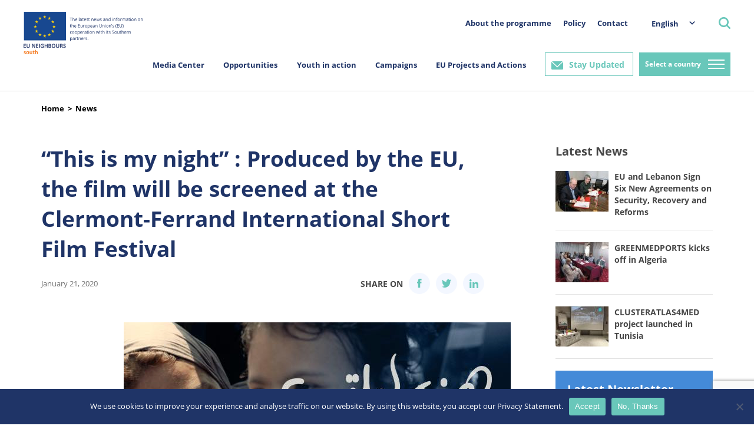

--- FILE ---
content_type: text/html; charset=utf-8
request_url: https://www.google.com/recaptcha/api2/anchor?ar=1&k=6LeboFokAAAAACFdO0vg916aqLE_WNzW7Tw_2qfq&co=aHR0cHM6Ly9zb3V0aC5ldW5laWdoYm91cnMuZXU6NDQz&hl=en&v=PoyoqOPhxBO7pBk68S4YbpHZ&size=invisible&anchor-ms=20000&execute-ms=30000&cb=h55xzv8zeepi
body_size: 48841
content:
<!DOCTYPE HTML><html dir="ltr" lang="en"><head><meta http-equiv="Content-Type" content="text/html; charset=UTF-8">
<meta http-equiv="X-UA-Compatible" content="IE=edge">
<title>reCAPTCHA</title>
<style type="text/css">
/* cyrillic-ext */
@font-face {
  font-family: 'Roboto';
  font-style: normal;
  font-weight: 400;
  font-stretch: 100%;
  src: url(//fonts.gstatic.com/s/roboto/v48/KFO7CnqEu92Fr1ME7kSn66aGLdTylUAMa3GUBHMdazTgWw.woff2) format('woff2');
  unicode-range: U+0460-052F, U+1C80-1C8A, U+20B4, U+2DE0-2DFF, U+A640-A69F, U+FE2E-FE2F;
}
/* cyrillic */
@font-face {
  font-family: 'Roboto';
  font-style: normal;
  font-weight: 400;
  font-stretch: 100%;
  src: url(//fonts.gstatic.com/s/roboto/v48/KFO7CnqEu92Fr1ME7kSn66aGLdTylUAMa3iUBHMdazTgWw.woff2) format('woff2');
  unicode-range: U+0301, U+0400-045F, U+0490-0491, U+04B0-04B1, U+2116;
}
/* greek-ext */
@font-face {
  font-family: 'Roboto';
  font-style: normal;
  font-weight: 400;
  font-stretch: 100%;
  src: url(//fonts.gstatic.com/s/roboto/v48/KFO7CnqEu92Fr1ME7kSn66aGLdTylUAMa3CUBHMdazTgWw.woff2) format('woff2');
  unicode-range: U+1F00-1FFF;
}
/* greek */
@font-face {
  font-family: 'Roboto';
  font-style: normal;
  font-weight: 400;
  font-stretch: 100%;
  src: url(//fonts.gstatic.com/s/roboto/v48/KFO7CnqEu92Fr1ME7kSn66aGLdTylUAMa3-UBHMdazTgWw.woff2) format('woff2');
  unicode-range: U+0370-0377, U+037A-037F, U+0384-038A, U+038C, U+038E-03A1, U+03A3-03FF;
}
/* math */
@font-face {
  font-family: 'Roboto';
  font-style: normal;
  font-weight: 400;
  font-stretch: 100%;
  src: url(//fonts.gstatic.com/s/roboto/v48/KFO7CnqEu92Fr1ME7kSn66aGLdTylUAMawCUBHMdazTgWw.woff2) format('woff2');
  unicode-range: U+0302-0303, U+0305, U+0307-0308, U+0310, U+0312, U+0315, U+031A, U+0326-0327, U+032C, U+032F-0330, U+0332-0333, U+0338, U+033A, U+0346, U+034D, U+0391-03A1, U+03A3-03A9, U+03B1-03C9, U+03D1, U+03D5-03D6, U+03F0-03F1, U+03F4-03F5, U+2016-2017, U+2034-2038, U+203C, U+2040, U+2043, U+2047, U+2050, U+2057, U+205F, U+2070-2071, U+2074-208E, U+2090-209C, U+20D0-20DC, U+20E1, U+20E5-20EF, U+2100-2112, U+2114-2115, U+2117-2121, U+2123-214F, U+2190, U+2192, U+2194-21AE, U+21B0-21E5, U+21F1-21F2, U+21F4-2211, U+2213-2214, U+2216-22FF, U+2308-230B, U+2310, U+2319, U+231C-2321, U+2336-237A, U+237C, U+2395, U+239B-23B7, U+23D0, U+23DC-23E1, U+2474-2475, U+25AF, U+25B3, U+25B7, U+25BD, U+25C1, U+25CA, U+25CC, U+25FB, U+266D-266F, U+27C0-27FF, U+2900-2AFF, U+2B0E-2B11, U+2B30-2B4C, U+2BFE, U+3030, U+FF5B, U+FF5D, U+1D400-1D7FF, U+1EE00-1EEFF;
}
/* symbols */
@font-face {
  font-family: 'Roboto';
  font-style: normal;
  font-weight: 400;
  font-stretch: 100%;
  src: url(//fonts.gstatic.com/s/roboto/v48/KFO7CnqEu92Fr1ME7kSn66aGLdTylUAMaxKUBHMdazTgWw.woff2) format('woff2');
  unicode-range: U+0001-000C, U+000E-001F, U+007F-009F, U+20DD-20E0, U+20E2-20E4, U+2150-218F, U+2190, U+2192, U+2194-2199, U+21AF, U+21E6-21F0, U+21F3, U+2218-2219, U+2299, U+22C4-22C6, U+2300-243F, U+2440-244A, U+2460-24FF, U+25A0-27BF, U+2800-28FF, U+2921-2922, U+2981, U+29BF, U+29EB, U+2B00-2BFF, U+4DC0-4DFF, U+FFF9-FFFB, U+10140-1018E, U+10190-1019C, U+101A0, U+101D0-101FD, U+102E0-102FB, U+10E60-10E7E, U+1D2C0-1D2D3, U+1D2E0-1D37F, U+1F000-1F0FF, U+1F100-1F1AD, U+1F1E6-1F1FF, U+1F30D-1F30F, U+1F315, U+1F31C, U+1F31E, U+1F320-1F32C, U+1F336, U+1F378, U+1F37D, U+1F382, U+1F393-1F39F, U+1F3A7-1F3A8, U+1F3AC-1F3AF, U+1F3C2, U+1F3C4-1F3C6, U+1F3CA-1F3CE, U+1F3D4-1F3E0, U+1F3ED, U+1F3F1-1F3F3, U+1F3F5-1F3F7, U+1F408, U+1F415, U+1F41F, U+1F426, U+1F43F, U+1F441-1F442, U+1F444, U+1F446-1F449, U+1F44C-1F44E, U+1F453, U+1F46A, U+1F47D, U+1F4A3, U+1F4B0, U+1F4B3, U+1F4B9, U+1F4BB, U+1F4BF, U+1F4C8-1F4CB, U+1F4D6, U+1F4DA, U+1F4DF, U+1F4E3-1F4E6, U+1F4EA-1F4ED, U+1F4F7, U+1F4F9-1F4FB, U+1F4FD-1F4FE, U+1F503, U+1F507-1F50B, U+1F50D, U+1F512-1F513, U+1F53E-1F54A, U+1F54F-1F5FA, U+1F610, U+1F650-1F67F, U+1F687, U+1F68D, U+1F691, U+1F694, U+1F698, U+1F6AD, U+1F6B2, U+1F6B9-1F6BA, U+1F6BC, U+1F6C6-1F6CF, U+1F6D3-1F6D7, U+1F6E0-1F6EA, U+1F6F0-1F6F3, U+1F6F7-1F6FC, U+1F700-1F7FF, U+1F800-1F80B, U+1F810-1F847, U+1F850-1F859, U+1F860-1F887, U+1F890-1F8AD, U+1F8B0-1F8BB, U+1F8C0-1F8C1, U+1F900-1F90B, U+1F93B, U+1F946, U+1F984, U+1F996, U+1F9E9, U+1FA00-1FA6F, U+1FA70-1FA7C, U+1FA80-1FA89, U+1FA8F-1FAC6, U+1FACE-1FADC, U+1FADF-1FAE9, U+1FAF0-1FAF8, U+1FB00-1FBFF;
}
/* vietnamese */
@font-face {
  font-family: 'Roboto';
  font-style: normal;
  font-weight: 400;
  font-stretch: 100%;
  src: url(//fonts.gstatic.com/s/roboto/v48/KFO7CnqEu92Fr1ME7kSn66aGLdTylUAMa3OUBHMdazTgWw.woff2) format('woff2');
  unicode-range: U+0102-0103, U+0110-0111, U+0128-0129, U+0168-0169, U+01A0-01A1, U+01AF-01B0, U+0300-0301, U+0303-0304, U+0308-0309, U+0323, U+0329, U+1EA0-1EF9, U+20AB;
}
/* latin-ext */
@font-face {
  font-family: 'Roboto';
  font-style: normal;
  font-weight: 400;
  font-stretch: 100%;
  src: url(//fonts.gstatic.com/s/roboto/v48/KFO7CnqEu92Fr1ME7kSn66aGLdTylUAMa3KUBHMdazTgWw.woff2) format('woff2');
  unicode-range: U+0100-02BA, U+02BD-02C5, U+02C7-02CC, U+02CE-02D7, U+02DD-02FF, U+0304, U+0308, U+0329, U+1D00-1DBF, U+1E00-1E9F, U+1EF2-1EFF, U+2020, U+20A0-20AB, U+20AD-20C0, U+2113, U+2C60-2C7F, U+A720-A7FF;
}
/* latin */
@font-face {
  font-family: 'Roboto';
  font-style: normal;
  font-weight: 400;
  font-stretch: 100%;
  src: url(//fonts.gstatic.com/s/roboto/v48/KFO7CnqEu92Fr1ME7kSn66aGLdTylUAMa3yUBHMdazQ.woff2) format('woff2');
  unicode-range: U+0000-00FF, U+0131, U+0152-0153, U+02BB-02BC, U+02C6, U+02DA, U+02DC, U+0304, U+0308, U+0329, U+2000-206F, U+20AC, U+2122, U+2191, U+2193, U+2212, U+2215, U+FEFF, U+FFFD;
}
/* cyrillic-ext */
@font-face {
  font-family: 'Roboto';
  font-style: normal;
  font-weight: 500;
  font-stretch: 100%;
  src: url(//fonts.gstatic.com/s/roboto/v48/KFO7CnqEu92Fr1ME7kSn66aGLdTylUAMa3GUBHMdazTgWw.woff2) format('woff2');
  unicode-range: U+0460-052F, U+1C80-1C8A, U+20B4, U+2DE0-2DFF, U+A640-A69F, U+FE2E-FE2F;
}
/* cyrillic */
@font-face {
  font-family: 'Roboto';
  font-style: normal;
  font-weight: 500;
  font-stretch: 100%;
  src: url(//fonts.gstatic.com/s/roboto/v48/KFO7CnqEu92Fr1ME7kSn66aGLdTylUAMa3iUBHMdazTgWw.woff2) format('woff2');
  unicode-range: U+0301, U+0400-045F, U+0490-0491, U+04B0-04B1, U+2116;
}
/* greek-ext */
@font-face {
  font-family: 'Roboto';
  font-style: normal;
  font-weight: 500;
  font-stretch: 100%;
  src: url(//fonts.gstatic.com/s/roboto/v48/KFO7CnqEu92Fr1ME7kSn66aGLdTylUAMa3CUBHMdazTgWw.woff2) format('woff2');
  unicode-range: U+1F00-1FFF;
}
/* greek */
@font-face {
  font-family: 'Roboto';
  font-style: normal;
  font-weight: 500;
  font-stretch: 100%;
  src: url(//fonts.gstatic.com/s/roboto/v48/KFO7CnqEu92Fr1ME7kSn66aGLdTylUAMa3-UBHMdazTgWw.woff2) format('woff2');
  unicode-range: U+0370-0377, U+037A-037F, U+0384-038A, U+038C, U+038E-03A1, U+03A3-03FF;
}
/* math */
@font-face {
  font-family: 'Roboto';
  font-style: normal;
  font-weight: 500;
  font-stretch: 100%;
  src: url(//fonts.gstatic.com/s/roboto/v48/KFO7CnqEu92Fr1ME7kSn66aGLdTylUAMawCUBHMdazTgWw.woff2) format('woff2');
  unicode-range: U+0302-0303, U+0305, U+0307-0308, U+0310, U+0312, U+0315, U+031A, U+0326-0327, U+032C, U+032F-0330, U+0332-0333, U+0338, U+033A, U+0346, U+034D, U+0391-03A1, U+03A3-03A9, U+03B1-03C9, U+03D1, U+03D5-03D6, U+03F0-03F1, U+03F4-03F5, U+2016-2017, U+2034-2038, U+203C, U+2040, U+2043, U+2047, U+2050, U+2057, U+205F, U+2070-2071, U+2074-208E, U+2090-209C, U+20D0-20DC, U+20E1, U+20E5-20EF, U+2100-2112, U+2114-2115, U+2117-2121, U+2123-214F, U+2190, U+2192, U+2194-21AE, U+21B0-21E5, U+21F1-21F2, U+21F4-2211, U+2213-2214, U+2216-22FF, U+2308-230B, U+2310, U+2319, U+231C-2321, U+2336-237A, U+237C, U+2395, U+239B-23B7, U+23D0, U+23DC-23E1, U+2474-2475, U+25AF, U+25B3, U+25B7, U+25BD, U+25C1, U+25CA, U+25CC, U+25FB, U+266D-266F, U+27C0-27FF, U+2900-2AFF, U+2B0E-2B11, U+2B30-2B4C, U+2BFE, U+3030, U+FF5B, U+FF5D, U+1D400-1D7FF, U+1EE00-1EEFF;
}
/* symbols */
@font-face {
  font-family: 'Roboto';
  font-style: normal;
  font-weight: 500;
  font-stretch: 100%;
  src: url(//fonts.gstatic.com/s/roboto/v48/KFO7CnqEu92Fr1ME7kSn66aGLdTylUAMaxKUBHMdazTgWw.woff2) format('woff2');
  unicode-range: U+0001-000C, U+000E-001F, U+007F-009F, U+20DD-20E0, U+20E2-20E4, U+2150-218F, U+2190, U+2192, U+2194-2199, U+21AF, U+21E6-21F0, U+21F3, U+2218-2219, U+2299, U+22C4-22C6, U+2300-243F, U+2440-244A, U+2460-24FF, U+25A0-27BF, U+2800-28FF, U+2921-2922, U+2981, U+29BF, U+29EB, U+2B00-2BFF, U+4DC0-4DFF, U+FFF9-FFFB, U+10140-1018E, U+10190-1019C, U+101A0, U+101D0-101FD, U+102E0-102FB, U+10E60-10E7E, U+1D2C0-1D2D3, U+1D2E0-1D37F, U+1F000-1F0FF, U+1F100-1F1AD, U+1F1E6-1F1FF, U+1F30D-1F30F, U+1F315, U+1F31C, U+1F31E, U+1F320-1F32C, U+1F336, U+1F378, U+1F37D, U+1F382, U+1F393-1F39F, U+1F3A7-1F3A8, U+1F3AC-1F3AF, U+1F3C2, U+1F3C4-1F3C6, U+1F3CA-1F3CE, U+1F3D4-1F3E0, U+1F3ED, U+1F3F1-1F3F3, U+1F3F5-1F3F7, U+1F408, U+1F415, U+1F41F, U+1F426, U+1F43F, U+1F441-1F442, U+1F444, U+1F446-1F449, U+1F44C-1F44E, U+1F453, U+1F46A, U+1F47D, U+1F4A3, U+1F4B0, U+1F4B3, U+1F4B9, U+1F4BB, U+1F4BF, U+1F4C8-1F4CB, U+1F4D6, U+1F4DA, U+1F4DF, U+1F4E3-1F4E6, U+1F4EA-1F4ED, U+1F4F7, U+1F4F9-1F4FB, U+1F4FD-1F4FE, U+1F503, U+1F507-1F50B, U+1F50D, U+1F512-1F513, U+1F53E-1F54A, U+1F54F-1F5FA, U+1F610, U+1F650-1F67F, U+1F687, U+1F68D, U+1F691, U+1F694, U+1F698, U+1F6AD, U+1F6B2, U+1F6B9-1F6BA, U+1F6BC, U+1F6C6-1F6CF, U+1F6D3-1F6D7, U+1F6E0-1F6EA, U+1F6F0-1F6F3, U+1F6F7-1F6FC, U+1F700-1F7FF, U+1F800-1F80B, U+1F810-1F847, U+1F850-1F859, U+1F860-1F887, U+1F890-1F8AD, U+1F8B0-1F8BB, U+1F8C0-1F8C1, U+1F900-1F90B, U+1F93B, U+1F946, U+1F984, U+1F996, U+1F9E9, U+1FA00-1FA6F, U+1FA70-1FA7C, U+1FA80-1FA89, U+1FA8F-1FAC6, U+1FACE-1FADC, U+1FADF-1FAE9, U+1FAF0-1FAF8, U+1FB00-1FBFF;
}
/* vietnamese */
@font-face {
  font-family: 'Roboto';
  font-style: normal;
  font-weight: 500;
  font-stretch: 100%;
  src: url(//fonts.gstatic.com/s/roboto/v48/KFO7CnqEu92Fr1ME7kSn66aGLdTylUAMa3OUBHMdazTgWw.woff2) format('woff2');
  unicode-range: U+0102-0103, U+0110-0111, U+0128-0129, U+0168-0169, U+01A0-01A1, U+01AF-01B0, U+0300-0301, U+0303-0304, U+0308-0309, U+0323, U+0329, U+1EA0-1EF9, U+20AB;
}
/* latin-ext */
@font-face {
  font-family: 'Roboto';
  font-style: normal;
  font-weight: 500;
  font-stretch: 100%;
  src: url(//fonts.gstatic.com/s/roboto/v48/KFO7CnqEu92Fr1ME7kSn66aGLdTylUAMa3KUBHMdazTgWw.woff2) format('woff2');
  unicode-range: U+0100-02BA, U+02BD-02C5, U+02C7-02CC, U+02CE-02D7, U+02DD-02FF, U+0304, U+0308, U+0329, U+1D00-1DBF, U+1E00-1E9F, U+1EF2-1EFF, U+2020, U+20A0-20AB, U+20AD-20C0, U+2113, U+2C60-2C7F, U+A720-A7FF;
}
/* latin */
@font-face {
  font-family: 'Roboto';
  font-style: normal;
  font-weight: 500;
  font-stretch: 100%;
  src: url(//fonts.gstatic.com/s/roboto/v48/KFO7CnqEu92Fr1ME7kSn66aGLdTylUAMa3yUBHMdazQ.woff2) format('woff2');
  unicode-range: U+0000-00FF, U+0131, U+0152-0153, U+02BB-02BC, U+02C6, U+02DA, U+02DC, U+0304, U+0308, U+0329, U+2000-206F, U+20AC, U+2122, U+2191, U+2193, U+2212, U+2215, U+FEFF, U+FFFD;
}
/* cyrillic-ext */
@font-face {
  font-family: 'Roboto';
  font-style: normal;
  font-weight: 900;
  font-stretch: 100%;
  src: url(//fonts.gstatic.com/s/roboto/v48/KFO7CnqEu92Fr1ME7kSn66aGLdTylUAMa3GUBHMdazTgWw.woff2) format('woff2');
  unicode-range: U+0460-052F, U+1C80-1C8A, U+20B4, U+2DE0-2DFF, U+A640-A69F, U+FE2E-FE2F;
}
/* cyrillic */
@font-face {
  font-family: 'Roboto';
  font-style: normal;
  font-weight: 900;
  font-stretch: 100%;
  src: url(//fonts.gstatic.com/s/roboto/v48/KFO7CnqEu92Fr1ME7kSn66aGLdTylUAMa3iUBHMdazTgWw.woff2) format('woff2');
  unicode-range: U+0301, U+0400-045F, U+0490-0491, U+04B0-04B1, U+2116;
}
/* greek-ext */
@font-face {
  font-family: 'Roboto';
  font-style: normal;
  font-weight: 900;
  font-stretch: 100%;
  src: url(//fonts.gstatic.com/s/roboto/v48/KFO7CnqEu92Fr1ME7kSn66aGLdTylUAMa3CUBHMdazTgWw.woff2) format('woff2');
  unicode-range: U+1F00-1FFF;
}
/* greek */
@font-face {
  font-family: 'Roboto';
  font-style: normal;
  font-weight: 900;
  font-stretch: 100%;
  src: url(//fonts.gstatic.com/s/roboto/v48/KFO7CnqEu92Fr1ME7kSn66aGLdTylUAMa3-UBHMdazTgWw.woff2) format('woff2');
  unicode-range: U+0370-0377, U+037A-037F, U+0384-038A, U+038C, U+038E-03A1, U+03A3-03FF;
}
/* math */
@font-face {
  font-family: 'Roboto';
  font-style: normal;
  font-weight: 900;
  font-stretch: 100%;
  src: url(//fonts.gstatic.com/s/roboto/v48/KFO7CnqEu92Fr1ME7kSn66aGLdTylUAMawCUBHMdazTgWw.woff2) format('woff2');
  unicode-range: U+0302-0303, U+0305, U+0307-0308, U+0310, U+0312, U+0315, U+031A, U+0326-0327, U+032C, U+032F-0330, U+0332-0333, U+0338, U+033A, U+0346, U+034D, U+0391-03A1, U+03A3-03A9, U+03B1-03C9, U+03D1, U+03D5-03D6, U+03F0-03F1, U+03F4-03F5, U+2016-2017, U+2034-2038, U+203C, U+2040, U+2043, U+2047, U+2050, U+2057, U+205F, U+2070-2071, U+2074-208E, U+2090-209C, U+20D0-20DC, U+20E1, U+20E5-20EF, U+2100-2112, U+2114-2115, U+2117-2121, U+2123-214F, U+2190, U+2192, U+2194-21AE, U+21B0-21E5, U+21F1-21F2, U+21F4-2211, U+2213-2214, U+2216-22FF, U+2308-230B, U+2310, U+2319, U+231C-2321, U+2336-237A, U+237C, U+2395, U+239B-23B7, U+23D0, U+23DC-23E1, U+2474-2475, U+25AF, U+25B3, U+25B7, U+25BD, U+25C1, U+25CA, U+25CC, U+25FB, U+266D-266F, U+27C0-27FF, U+2900-2AFF, U+2B0E-2B11, U+2B30-2B4C, U+2BFE, U+3030, U+FF5B, U+FF5D, U+1D400-1D7FF, U+1EE00-1EEFF;
}
/* symbols */
@font-face {
  font-family: 'Roboto';
  font-style: normal;
  font-weight: 900;
  font-stretch: 100%;
  src: url(//fonts.gstatic.com/s/roboto/v48/KFO7CnqEu92Fr1ME7kSn66aGLdTylUAMaxKUBHMdazTgWw.woff2) format('woff2');
  unicode-range: U+0001-000C, U+000E-001F, U+007F-009F, U+20DD-20E0, U+20E2-20E4, U+2150-218F, U+2190, U+2192, U+2194-2199, U+21AF, U+21E6-21F0, U+21F3, U+2218-2219, U+2299, U+22C4-22C6, U+2300-243F, U+2440-244A, U+2460-24FF, U+25A0-27BF, U+2800-28FF, U+2921-2922, U+2981, U+29BF, U+29EB, U+2B00-2BFF, U+4DC0-4DFF, U+FFF9-FFFB, U+10140-1018E, U+10190-1019C, U+101A0, U+101D0-101FD, U+102E0-102FB, U+10E60-10E7E, U+1D2C0-1D2D3, U+1D2E0-1D37F, U+1F000-1F0FF, U+1F100-1F1AD, U+1F1E6-1F1FF, U+1F30D-1F30F, U+1F315, U+1F31C, U+1F31E, U+1F320-1F32C, U+1F336, U+1F378, U+1F37D, U+1F382, U+1F393-1F39F, U+1F3A7-1F3A8, U+1F3AC-1F3AF, U+1F3C2, U+1F3C4-1F3C6, U+1F3CA-1F3CE, U+1F3D4-1F3E0, U+1F3ED, U+1F3F1-1F3F3, U+1F3F5-1F3F7, U+1F408, U+1F415, U+1F41F, U+1F426, U+1F43F, U+1F441-1F442, U+1F444, U+1F446-1F449, U+1F44C-1F44E, U+1F453, U+1F46A, U+1F47D, U+1F4A3, U+1F4B0, U+1F4B3, U+1F4B9, U+1F4BB, U+1F4BF, U+1F4C8-1F4CB, U+1F4D6, U+1F4DA, U+1F4DF, U+1F4E3-1F4E6, U+1F4EA-1F4ED, U+1F4F7, U+1F4F9-1F4FB, U+1F4FD-1F4FE, U+1F503, U+1F507-1F50B, U+1F50D, U+1F512-1F513, U+1F53E-1F54A, U+1F54F-1F5FA, U+1F610, U+1F650-1F67F, U+1F687, U+1F68D, U+1F691, U+1F694, U+1F698, U+1F6AD, U+1F6B2, U+1F6B9-1F6BA, U+1F6BC, U+1F6C6-1F6CF, U+1F6D3-1F6D7, U+1F6E0-1F6EA, U+1F6F0-1F6F3, U+1F6F7-1F6FC, U+1F700-1F7FF, U+1F800-1F80B, U+1F810-1F847, U+1F850-1F859, U+1F860-1F887, U+1F890-1F8AD, U+1F8B0-1F8BB, U+1F8C0-1F8C1, U+1F900-1F90B, U+1F93B, U+1F946, U+1F984, U+1F996, U+1F9E9, U+1FA00-1FA6F, U+1FA70-1FA7C, U+1FA80-1FA89, U+1FA8F-1FAC6, U+1FACE-1FADC, U+1FADF-1FAE9, U+1FAF0-1FAF8, U+1FB00-1FBFF;
}
/* vietnamese */
@font-face {
  font-family: 'Roboto';
  font-style: normal;
  font-weight: 900;
  font-stretch: 100%;
  src: url(//fonts.gstatic.com/s/roboto/v48/KFO7CnqEu92Fr1ME7kSn66aGLdTylUAMa3OUBHMdazTgWw.woff2) format('woff2');
  unicode-range: U+0102-0103, U+0110-0111, U+0128-0129, U+0168-0169, U+01A0-01A1, U+01AF-01B0, U+0300-0301, U+0303-0304, U+0308-0309, U+0323, U+0329, U+1EA0-1EF9, U+20AB;
}
/* latin-ext */
@font-face {
  font-family: 'Roboto';
  font-style: normal;
  font-weight: 900;
  font-stretch: 100%;
  src: url(//fonts.gstatic.com/s/roboto/v48/KFO7CnqEu92Fr1ME7kSn66aGLdTylUAMa3KUBHMdazTgWw.woff2) format('woff2');
  unicode-range: U+0100-02BA, U+02BD-02C5, U+02C7-02CC, U+02CE-02D7, U+02DD-02FF, U+0304, U+0308, U+0329, U+1D00-1DBF, U+1E00-1E9F, U+1EF2-1EFF, U+2020, U+20A0-20AB, U+20AD-20C0, U+2113, U+2C60-2C7F, U+A720-A7FF;
}
/* latin */
@font-face {
  font-family: 'Roboto';
  font-style: normal;
  font-weight: 900;
  font-stretch: 100%;
  src: url(//fonts.gstatic.com/s/roboto/v48/KFO7CnqEu92Fr1ME7kSn66aGLdTylUAMa3yUBHMdazQ.woff2) format('woff2');
  unicode-range: U+0000-00FF, U+0131, U+0152-0153, U+02BB-02BC, U+02C6, U+02DA, U+02DC, U+0304, U+0308, U+0329, U+2000-206F, U+20AC, U+2122, U+2191, U+2193, U+2212, U+2215, U+FEFF, U+FFFD;
}

</style>
<link rel="stylesheet" type="text/css" href="https://www.gstatic.com/recaptcha/releases/PoyoqOPhxBO7pBk68S4YbpHZ/styles__ltr.css">
<script nonce="v_tAt68AoxNdcPTw2sDeCg" type="text/javascript">window['__recaptcha_api'] = 'https://www.google.com/recaptcha/api2/';</script>
<script type="text/javascript" src="https://www.gstatic.com/recaptcha/releases/PoyoqOPhxBO7pBk68S4YbpHZ/recaptcha__en.js" nonce="v_tAt68AoxNdcPTw2sDeCg">
      
    </script></head>
<body><div id="rc-anchor-alert" class="rc-anchor-alert"></div>
<input type="hidden" id="recaptcha-token" value="[base64]">
<script type="text/javascript" nonce="v_tAt68AoxNdcPTw2sDeCg">
      recaptcha.anchor.Main.init("[\x22ainput\x22,[\x22bgdata\x22,\x22\x22,\[base64]/[base64]/[base64]/[base64]/[base64]/[base64]/KGcoTywyNTMsTy5PKSxVRyhPLEMpKTpnKE8sMjUzLEMpLE8pKSxsKSksTykpfSxieT1mdW5jdGlvbihDLE8sdSxsKXtmb3IobD0odT1SKEMpLDApO08+MDtPLS0pbD1sPDw4fFooQyk7ZyhDLHUsbCl9LFVHPWZ1bmN0aW9uKEMsTyl7Qy5pLmxlbmd0aD4xMDQ/[base64]/[base64]/[base64]/[base64]/[base64]/[base64]/[base64]\\u003d\x22,\[base64]\x22,\[base64]/CgcKawq0cccO2KsKbwpMzNMKbT8O2wq3DuRIswoEQfDnDg8KAXcOtDMOtwpVjw6HCp8OzFQZOccKiM8OLSMK0MgBaCsKFw6bCpSvDlMOswr9XD8KxAnQqZMOEwoLCgsOmf8O8w4URMsO3w5IMR3XDlULDm8O/woxhfcK8w7c7GzpBwqoaN8OAFcOVw7oPbcKQMyoBwqLCmcKYwrRQw6bDn8K6OmfCo2DCh2kNK8KFw6czwqXCkUMgRmkhK2oRwrkYKH5SP8OxGm0CHF3CisKtIcKAwrTDjMOSw4XDkB0sEsKYwoLDkTBUI8Oaw7hMCXrChSxkamMew6nDmMOMwqPDgUDDlxddLMK/ZEwUwqDDh0RrwpTDgADCoFV+wo7CoBMTHzTDt2B2wq3DsF7Cj8Kowo4yTsKawq5uOyvDqAbDvU9pF8Ksw5sTd8OpCB08LD5aNgjCgmR+JMO4HsO3wrEDD2kUwr0ZwpzCpXdmCMOQf8KTbC/DoxNkYsORw7PCsMO+PMOZw75hw67DpQkKNVo0DcOaDUzCp8Oqw7M/J8OwwqkiFHYHw7TDocOkwp3Di8KYHsKXw6o3X8K8wqLDnBjCksKADcKQw6U9w7nDhjI1cRbCssKLCEZVH8OQDAJmAB7DkT3DtcORw5XDqxQcAAcpORfCqsOdTsKJdCo7wpkeNMOJw5dUFMOqEcOUwoZMEUNlwojDvMOoWj/Dj8KIw414w7nDk8Krw6zDmlbDpsOhwpdCLMKyYWbCrcOqw4/DnQJxDsOjw4R3wrrDmQUdw7DDn8K3w4TDvsKDw50Ww7TCisOawo9dOgdEMksgYQfChyVHE1EacQkOwqA9w7NUasOHw4s1JDDDn8O0AcKwwpoxw50Bw4TCmcKpawtnMETDpWAGwo7DmBIdw5PDqsORUMK+CgrDqMOaXk/[base64]/[base64]/wrNgbsKaFcOBNMKDwqItJHlfw57DtcKrLcKww6XCn8KBWHRaOcKRw6rDm8Kjw4fCrMKQOX7CpcO8w53CiGXDmgfDjhErAS7DpsOyw54+G8KNw4puBcO7bMO0w4ESYkvCoyDCuk/DuVTDicOBOwzDjSwfw5rDhg/CkMOELGFFw7PCksOBw5QPw7wyEStDRC9HGMKPw41rw58tw57CogJrw6gpw5tBwqMCw5TCusKfIcOpI15+DcKSwp5/[base64]/Tioyw7DCiyFdw74mR1fCm04yCcOBw49Lw4nCssOVC8OnHSXDv3x/wrPCqcKKTlh7w63Cp3Avw6DDil3DtcKywq0VAcKhw7FeZ8OOHw7CqRFwwp1Sw5EWwqrCkBrDscK9On/[base64]/[base64]/CpATCjcO/ccKFw7osw6jCiMOAw67DkhXCk0/DhCA2MMK/wrQ9wosfw5B/SMODXcODwoLDgcOtAinCnwLDpcOZw6rCgEDCg8KCwq5Kwq1QwoE+w59Od8O/WnjCicO7ak9TIsKGw6hZUnw+w48owrfDr2lYK8O/wqJhw7dWK8OTdcKDwo/[base64]/csKewpHCkBvClcOnwozCmsKbdHrCi8Olw6gew4Row48hw4Yxw5XDg3zCqcKMw6LDq8KDw4zCgsOzw4kww7rDkSPDqS1FwpfDlHLCm8OQDlxjciXCo23DoHZRIkliwp/Ck8OSwqvCqcKlFMKcXwkiw6FRw6Riw4zDksKtw5trN8OzM1Q1EMOEw4YywrQPTQBQw5MbTMOZw7wpwrvCtsKAw4cZwqXCtcOLSsOPKsK2YsOiw7XDosOSwpgfORUlV3cEHsK0w4zDusKywqzCjMOqw7NmwpoZc04uc3DCvDp/w6J3WcKww4LCg3TCnMKcRiLDksKywqHCh8OSBsOww6TDr8O2w4XCvEnCglQ4wpjCssOFwrUlwrwTw7TCsMOjwqA7VsK+GsOdb8KFw6PDqlMEZEAhw4/CgDczwpbDrcKEwps/[base64]/DsUnDnm7CosKzw6TDoMOCXlXCkBzCpQIvw7ACw7kePygow7PDvsOHHix9dMO0w4JJGkUhwoRtFw/[base64]/wqvDvMOkw4RCwp9bFGFvIB3CtkrDnsKRw7wlRERbwrLDgz3Dk11cQQkYN8OTwrNLFwEtW8OZw5PDscOxbcKKw4dZJUMbL8Ozw6goGcOiw4DDo8OVVsOzCXNlwqzDlyjDg8O9GXvCqsOfazIpwr/[base64]/DmMKNw4TCuMOfw6PCpwskTsKmdMKmw59KYcOjwrrDisO9YsOgUsOBwr/[base64]/Cnlh9fH7Cq8KDw5wpw5cXEMOHRMKqwonCjMK/[base64]/DjAHDqiDCvcKWHMONw5YiwpjDtR3Dg8KGwrkuw5LDmsOhHnoRJcOvCsKqw4MowoUXw6cYNnLDoQPDisOmDh/CrcOUPVZvw51cNcK8w7Ytwo04dnNLw7XDszrDlwXDkcOjOsOkBVnDujZbWsKBw4HDncOtwqvDmjJLIgzDiVDClMOBw6vDtXjCpmbDk8OfTWfCqkTDq3LDrwfDn0bDocKmwrA5acK6XErCsWpXATzCg8Kaw7YkwqohQcO2wo4pwr7DpcKDwpIowrjDksKiw5fCt3/CgyQvwqPDrRDCsgMHcltye34uwrtZbsOQwpRcw6RPwr7DoRrDqHcWJyhuwo3CscOVIVg1woXDosOxwp/CjsOsGh/ClMK2Y0vChRTDkl/DtMO4w77Cty10w64uUxZ1McKyCVDDpnkIX0rDgsKywqvDssK7ZnzDvMOfw44MHcKgwqXDoMOgw7bCusOpWcO/wpQKw6YSwr3Di8O2wr/[base64]/[base64]/DshYHwoTCjyrDpsOtIiVhw5xoJMOJw690V8OhacK2esKQwrbCuMK/wrwPOsORwq8kCj7CiiMVH2bDvgRSSMKAGsOfYggxwpJ7wq/DssOTZ8Oqw5TDtcOoCcOyfcOUfcK7wpHDtDLDo0gDeUwpwrfClsOsG8K9w5LDnsKxFVMdQ3hIP8OlbFjDg8O7MWDChTRzWcKGw6nDocOVw7ltYMKnDMOCwqoQw6s7SCrCpMOKw7HCgsKxeg0Cw64Lw7vCmsKaXMKVOsOxMMKeMcKPIVo+wr8/dUQ9FB7Ch1pmw5LCrQVHwo9xEBBYR8OsKcKiwrQNPcKSDUJgwrkSMsOtw7kVNcK2w5NwwpwzHgfDjMKkw55rLMKmw5JUWcObbyjCnFfCgl7CnkDCqnzClDlHfcOmacOqwpVaFw4aQ8KYwpTDpx4NccKLwr1kDcK/HcOhwrAMw6AowqZYw5TCtGfCnsO9TsKgOcOaPyvDlMKFwrtjAkPDu1o9w4lGw6LDtHcDw44+WEdqPUTClQxLGMKBBMKmw7EkZ8Ovw5fCpsOqwrwXPBPDv8K6w67DtsKmccKqJyN8dE8Mwq4bw5ccw6Q4wpzCoQDCrsK/w74qwrRQAMOSEy3CoC1ewp7DhsO+wp/[base64]/[base64]/JMOJNMO6w5pHBcKRwq4Xw7nCjsKNcz0ResKvcsKZw43DlExlw74bwo/CmmjDrF9XVMKBwrodwrctH3TDkcOMdk7DnlRcN8KDP3LDikHCtz/Duz1OF8KdK8KqwqjDv8K0w57DkMKkbcKtw5TCuVrDv2nDkytRwrBNw4h/wohYLsKIw5PDssOwD8KOwonCrwLDqMKqXMOrwpPCisOzw7vCmMKwwrhXwpwEw7h+SADCjwzDhl4OTsOPfMKbZ8KFw7/DoFl6w7wNPR/[base64]/Cn3jDu3wPw6Q4bMOgH8OyV2QywpnCtDPDoMO1GHrCrENlwrHCuMKOwoAQKMOERlbCm8KaVHHDtEdcWsOGDMKfwo3CncK/QsKcFsOpIGNMwpDCv8K4wrzDtcKIBibDgMKhwo90AcKQwqXDo8Ksw6ILDVDCusOJUDQcCgDDpsOuwo3CjsKUTRU1SMOqQMKWwpYBwoQUT0HDrMOxwpkTwonDkUnDr3vDv8KhYMKpfTsYGsO4wqprwrHDuBLDqsOqWMO/BRLDkMKEQsK/w7wKdxwhDmhGRcOHf1vCvMOnMMOxw6zDlsObDcOGw5ZowpfCjcOcw7Znw50NM8KoCHdowrJaRsOQwrV9w4YBw6vDssKOwpHDjxXCoMO8FsOFCFUmfl51GcOtYcK9wolSw5LDusOVwqXCu8Oaw7bCgTF6ATcGAHZ1IiRLw6LCo8K/[base64]/[base64]/CjnsRw6VsQgB/cyhSwo3ClcKLOFUXwpTCgmZDw5waw47CsMO1JjXCisKAw4DDkCrDlEZQw4nDiMK1MsKvwq/CkMOsw7xUwrxACcOGVsKiIcOAw5jCh8K9w7DCmnjCqRzDo8OVfsK3w6DCoMKkbcO/wq4DYjrClT/Dm29LwpnCuhYsw4vDksKULMOwW8KQExnDrELCqMOPLMOQwqdNw5zChsK/wqjDkUgvRcOPU37CgVPDjG3CpnnCuXk/woFARsKJw7DCmsKCw7tRTnHClWtDDXTDg8OsbcK/JGhlw6srAMOiacKcw4nCicOJI1bDlcKywojDrgpYwrHCp8OzAcOBVMOnPz7CtsKtW8OdaykAw6UewoXCpsOYesObBcOywoDDpQ/Cn0wIw5rDkBzCsQlnwo7CqiwCw71ycDgFw54rwr1QDGfDoxXCpMKJw6zCpWnCksKPMMONKhBrHsKpZsOCw7zDgUrCmsOeGsKLMhrCs8K/[base64]/DjsKpw5vDpMOEworDmgjDrQLCowzDlG7ClcKcYkLClHMKKsK5w7BOw5bCphjDnsO6YSXCp2PDuMKvXMKsPMOYw5/CmVp7w5YZwp8FVMKxwpdWwoDDiWrDm8KuNUfCnjwCYsO9KXzDvCo/JUNHTcKgwpDCvcOrw79iLh3CtsK5Uhlkw4sQD3DDt3fDj8KzdsKhesODacKQw5XCmy3DmUzCh8Kkw4Vaw7pQZ8K2wqLCtlzDmxPDjwjCuFfDpHfCh0DDgX42B2/[base64]/Dlz1HwpPDkD8LQcKjHVIAB8KtfcKsOT7DrMKpOMKVwo/Cj8OCZhhjwpxIMSFxw7oHwr7CiMOXw7jCki7Dv8Opw7RXSsOHF0TCnsOrY3h/[base64]/WsOrwp9fEsOuwo4/w4nCvsOEwrlyw4kiwqbChzE/SQvDq8OUeMOywpnCo8KUC8KUU8OnDRvDgMKbw7XCrhdawqnDrcK/aMO3w5crW8OEwpXCgXtBHF8PwqU+dXrDvXdKw6DCgsKMwrMqw5TDjsOpw4rDqsKcAzPCqFPCuVzDn8Kow79qUMK2YMK/wpFLNT3ChEnCtSEuwphfRCDCscKewp/DkD0jHDtuwqtBw7xnwoRhGgPDvVzCpnlCwoBBw40ww6ZEw5DDqlXDnMKBwrzDvMKyUz0+wo3Dgw7DrcKJwq7CsCXCgX0rVTlFw7DDtgjDjAdUN8OtfMOww6M7NMOKw63CkcKzOsOmA2p+OSwpZsKhT8K4woF6HUPCnsOowokaFD9Aw6NxDQ7ChjDDjGE/wpbChcKeDwPCswwXQMOXEcOZw7DDriscw5FCw67CjAdFI8O+wovDn8OKwpDDocOmwrtUFMKKwq9BwobDshxJeUIWCcKJwo/Dl8OIwoDCucKVNXQgRFlZEMKSwpVKw411wqbDvMOTw6nCq1Yrw7BAwrDDscOuwpbCpcKkIhYfwogtFRklwrrDuwM6wqxXwpvDh8KCwr9RYWw4c8Oow457wp4NRj1NS8OBw7AVamYPYwrCoTXDjSArw4/Cm0rDh8OQKV5GScKYwoDDmQ7ClQUACTbDg8OKwrsTwqF+OcKlwp/DvMOXwrHDqcOowoPCoMOnAsOkwozChj/Co8KhwoUlRsK3HQp8woLCvsOTw5nDmTLDjEMNw4vDlA9Gw4hAw6/DgMK8DyDDg8KYw5Btw4TDmEkaADbCjHTCqsK0w7XCq8OmD8Ovw4ozA8OkwrPCp8OKaC3Dl03Cn2R5wq/[base64]/[base64]/ZcO6YcK7wopheFPDrTdbH8KZdsOxJcKhwoguK1DCnMOsb8Kww5nDoMOQwpwtIwlUw4nCksKiH8Ouwo4pUVbDpTLCmMOjR8OuKkomw4PCtsKLw48+ecOfwrwGEcOPw41qYsKFwpp3U8KmOCwMwrIZwpjCscK6w5/DhsKSU8KCw5vCplBew73Cv3XCu8KfIcKxNMOawqg2EMO6KsKuw7YkbsOYw5bDj8KIfRwuw5p2I8OYwqx8wo5jwpjCiA3Cuk3CqcKMwo/Ci8KIwojCpD3ClMKXw4fCjMOoa8OYAEMqH2FYHGPDjFQHw6TDv3LCu8OqfQ8MVcKGUATCpCjClmTDscOmC8KbfT7DlMK/IRLCuMOTOMO/bUHDuRzDjlrDjiJmasKywqlRw47Co8Kaw43Cqm7CrWpIHBFdK2ZJUcKsQAF+w4HCqsKaDSI+VcOdBBtrwqbDh8O5wr1zw6rDoH/DjSLDn8KrAmDDrHYkEGR5eUsXw7FXw4/[base64]/w5fDhsKMbkDCtcKJw73DugHDp3nDjyjDrD0owqTCmMKVw5/CsjYUDE8PwpJvf8KxwpMkwojDlDLDpjbDpQlnVwHCu8Ktw5HDsMONVyLDtGXCgT/[base64]/wro1PQLClU7DncOHwogOwqV0K8OUF1PCsVQOdMKWIzhIw43CgcO2RcKsHWUDw71eMlHCsMKQQB7Dkml8wrLCv8Ocw4gkwoLCn8OEdMO/M1bDr27CusOyw5nCi1I0w5vDnsOiwonDrBJ7wqByw7p2V8KEF8Ozwp3DlFkWwok3wojDgxEHwr7DpcKyACbDmsOGAsOuWAMqIgjDjTs5w6fCosK4VcOVwq7Ch8OSCSE/[base64]/CqUrClnJgwpJxwrNmSUHDhzzCv8KYwpI/BcOiwp3CgsORf38Lw6twTiZhw50YEcORw6dWwpA5wrQTRcObMcOxwrk8dRAYU1LChBdGFkTDgMK2NsK/[base64]/eG/CuSHCtXh5HGx3w6RKw5rCqBZ8wptCw7pGYivCq8O3MMOmwrnCq2QCTgBqIDnDocOhw7fDh8KBw6VVZMO5aG90wqfDjwxww4zDqMKkF3DDscK1wpAYJ13Cth5Xw50AwqDCsnoaTcOxbWJqw6sBD8KNwo4HwptiYsOma8OQw4xjFC/Dgn/CucOPC8K7CcKBGMKFw5XCqcKswpIuwoHDqEAHwqzDsD7Cn1Nnw485LsKTCgHCgcO7wp/DtMO6RMKCVcKzJnAyw6REwpoWEcOpw77DjmfDhBVfdMK+MMK9wo7CnMKowpvCqsOAwqTCscKpWMOhECApA8KQLVnDicOnw5EkZDQIAFrCmcK+w4/DsWkcw5t7w69dOxnDksO0w47DgsOMwpEeaMKuwpDDrk3DucKVKTguwprDhm5aRMK3wrNOw6Q8aMOYY0NvHmhjw5A+w5jCsiZWw5jCrcK3U1LCncKvwobDjsO6wrDDosKswotvw4R9w5/Dii9vw6/DlQ8Ew4LDksKIwpJPw7/CjDYDwrzCtHHCusKHw5MAw5RdBMO9IRs9woXDvwjDvXPDqWLCog3CvcKDc2pywp9Zw5rCvSjDicOuw5kJw49tMMOLw4rDt8K8woLCiQcAwrzDgsOiFD47woLCjSlWLmRSw5vDlW4RE2TCuTvCmSnCpcOHwrPDh0fDmWXDjMK4KUhOwpfDkMK9wqjDlsO3JMKHwqUaaj/[base64]/[base64]/Dj2jCnMKiwoDCgGjDiDlfUhPCkTBQw5lrw6wfwqXCqAfCrz3DsMKWVcOEw7VRw6TDksOqw5nCpUpoaMO1GcKRw6jCtMOdJwdkBX7CijQgwq3DuSNww6/Cp1bCnFpUw7sTO13Cs8OWwokgw7HDgHppEcKZX8OUB8KwfF5AFcO2LcOCw6BjBVvDl0jDjMKOeHBFZyRLwoFAIMKdw7pDw7nCtHVhw4rDpS3CpsO8wo/DpB/DvELDg11dw4TDsD4GAMONOWbClGHDusKmw6BmJWpXwpYzA8KRL8KLWFlWaRHCoSTDmcKcKMK/[base64]/DpzNCwpZywr/Dr8OFwogmHn7DrcKDUgtdP3JQwp/DilAxwoXCrMKDCcOwFXJuw7cWBMK0w7TCtcOpwr3ChcOWXldrK3FwfkowwoDDmmFGRsOiwpYswodBBsOQIMK/AsOUw47DrMO/cMOQwqDCs8K0wr0pw4g8w4olTMKrPyZtwqTDvcOswofCt8O9wq/DtVnConfDu8OrwrFBwpTCksKWasKBw51JQMOTw6bCmR8TKMKZwo4mw50Awp/[base64]/ChlvDn8ONwqTDtg8zw43DgsODUMOPPcOCwpwubUVVw4/DmsONw4UfQVnDrMKuw47CqD0wwqPDosOfdg/DgcOjGBzCj8O7DD7CrWcVwpLCogTDpDYKw4dKO8KVNxgkwqvDgMK0w6bDjsK4w5PDskhKOcKiw5HCl8KTaEFmw57CtWZJw6fChXtWw7bCgcO/KGzCnl/CjsKcfBt9w7bDrsOlw7ANw4rCucOuwrotw4fCtsKkd1tGYQRYdcKOw53Dkk83w5IOG0nDjMOxe8O8FsOyaQRnw4bDlBdawr7CoQPDt8OOw5kxfcOtwoRaYMK0QcKKw4BNw67Di8KTRjnClMKbw6/DtcOUwrjDu8KqRT09w5BzSXjDqMKHw6TCrsKpw5vDmcKrwq/CtgXDvGpzwqrDksKCFSpIUivCkiY1w4nDg8K8woHDiCzDocKXw6syw73CrsKgwoNBUsOew5vDuALDmGvDkwFwLTTCl0lgaCArwqFtIsOFchotZiPDl8OHw71Tw6R/w5XDojXDk2XDqcKiwpfCs8K5wogyD8O1CcOSK0wlHcK4w6fCrB1jG2/DucKec17Cr8KPwo8uw73CmxLCkVjDuFTCiXXClsODDcKSa8OQVcOGJ8K0GF0wwp4Pw5ZrGMKzCcOtWykLwpLDtsKHwrDDt0hiw6MewpLCosOpwroAc8OYw7/[base64]/Cvjh4wrfDpHzDocOGw6NGwonDt8KbBArCtTIRwo/DoQxNUjbDrsOKwqkDw6/DmjcEDMKCw6Yswp/Cj8K/[base64]/[base64]/Di8O6w5fDiTnDgcOGwqzDpW3DncK9w6fDkcKDBAPDpMKaL8OowrYjSMOtCsOlOMKuMxsTwrsCDsOBA2/DmzbDsH3CksK2axPCmQLCtMOEwozDpE7CgsOzwpcDDn5jwopKw4s8w5XCn8OCdsKDMsK3GT/Cj8K9UsOeRTlcwqvDncOgwr3DjsKDwojDjsKnw503worCt8OQesOUGMOIw4Zkwqs/wqEcLlbCpcOSdcOGwokdw6s3w4JgL3Qfw5tEwrchVsKNBFUdw6jDn8Ouw6zDk8KQQSbDrgHDhC/CgF3CkMKtFsKHLCnDu8OIBMKdw5JhETzDpXHDvjHChycxworCtBkxwrDCt8KAwpFGwoZPIHvDjMK5woQ+PmkEe8KEwqjCj8KGBMOMQcKAwo5va8OiwonDncO1CiR7wpXCpg1BLhh2wr7DgsOTVsOjKg7DkWU7wooIaBDClcKjw6wUcxhuV8OzwoQYJcK4JMK/[base64]/DmcOrDcKZwrHCsRRQw4fDl27CvivCs8OAw5/DsMOhwoY5w7Y7VQ8Ewqx7ewJhwrLDvsOQEMKsw5vCpcK1w4IJIsKWAzVdw4QyIMKYwrs5w4pcZcKKwrYGw7ofwp3DpsORJALDnmvDhcOaw6PCi0VtCsKYw5/DvTcJMEvDgmc9w604BsOfw6tTUE/DnsK4Tjxqw4B2R8Oew5bDl8K5B8K2DsKAw7/DsMKGZD9Twqo+ZcKWZsO8wq/[base64]/Dq8Ogw7kNw5vCjAfDhGk5wrRcw71sOMKWYcObw7Fqwq5vwr/CjkvDuE8bw7nDmxHCml7DvDMBw5rDk8KFw6YddzLDpCjCjsOrw7Iaw63DmcK9wo/[base64]/DlsKuw5jDsMOPbmFNIkFzMk5fFcOYw4/[base64]/ChA3CsMOjMsOqCmnCpH9WL8KXwq4IwqzChMKZDVIfMGAfw6dgwrwfTMK7woUnw5bClmcFw5rCi1l8w5LDnSFsFMOow7DCjsOww6fDmA4OHGjCtsKbDRYGIcKxOy7DiFDCrsOqKSfCqRE3H3bDgWDCvMOdwrbDsMO5Dk3DjS0tw5/Cpj5cw7LDo8O5wpJow7rDtjV9cS/[base64]/DjcOcH8O3S8Kdw7hMaCPDm8K2KlfDmsO9wrjDnAnCs2kVwqzCugwIwp/DpD/[base64]/DusKTHADCv8K3bcOGXz1hVMO/[base64]/CpcO+PgVVw6ZPwrHCoDRSwrrDgkFLwoHCg8OnBSRRfh8gEcKoFE/CqUNFejwpAirDkHbCvcOPLHx5w61kAsOJJMKSRsOiwodswrrCuX5aJCfCvRVeDwZJw6VmQCXCjcOYcGLCqWt4wogrNR82w5fDncOiw6TCnMKEw7E5w4/CjCgcwpvDncOaw5LCmsOTbRZDFsOMbyHCk8K9PsOrFgfCpC5hw4fCsMKNw5vDt8KTwo9WJ8OkfyfDgsO/wrwjw6PDujvDjMOte8KTCcOzVcKidWVuwo9RXsOxcFzDmMOGIw/CuFLCmANuFcKDw5QuwpcOwopOw5Q5wpBjw7pYBn4Nwqxsw55ta07DisKELcOMUcK2PMKXZMOaZzfDtCRhw4kKWlTCl8OvESBXesKpBAHCsMOQNsKRwpPDs8O4GjfDqMO8CDPCucO8w6bCnsKyw7UvQcKvwoAOED3DgwLCqU/Ch8ObYsK3fMO0d0QEwq7CiQUuwpXCrHIOQcO8w5JvHDwhw5vDt8K7OMKlC08Jcm3CkMK1w5RRw4/DgWjCrwLCmAXDm19dwrvDiMOXw6goP8OAw4rCq8Kjw6Ucc8KxwpXCocKUUsOmdcOjw7FlGj5gwrXDrUPDmMOOUsObw4wjwpJSWsOaScOBwo8bw7N3QUvCtkB2w5fCvykzw5c+eD/[base64]/wo7DosKoGEkdc8O7NGrCq8KOw712w6bCgcO8NMOmwqvCnMO2wo0BbMKew44aZzPCiTYBdMKcw4nDuMOYw44WXHPDgHnDl8KHcQDDnxhYb8KnAjbDrMO0UcOGH8OXwqRuA8Oxw7vCgMOfw4LCsChQcxLDvzNMw5Nmw7YCTMKYwrjCrsOsw4IAw4/[base64]/Dh8OfKlPCicOyw47ChS0cem4pw64oIsKDTy7CuSLDqMKdH8KCH8OAwprDk0vCkcKjasKEwr3DjMKcPsOpwr5Bw5fDtypxfMK1wqtnMgrCkH7Dg8KgworDo8Onw5RtwrnCp3NLEMOnw7B6wopiw4R2w5rChsKjEMOXwoLDl8KdCmw6QVnDpUpFVMKXwoE/KnA1fhvDsUHDocK5w4QAC8KZw5w2bMOIw6LDrcK8BsKiwqZzw5hDwrLDsxLCkQ3DsMKpLsKkdsO2wrvDsVx2V1sFwo3CjMKPVMOzwrwiMsKicArChcOjw5zCsj7DpsKuw4HCpsKQFMO0VmdZZcKUCgMEwolXw77DuhdJwpcSw6wbWwDDsMKtw5tjIsKWwo/ClC55ScOVw5bDhmfCgSUEw68jwr9NB8KVSEoLwq3Dk8OTK3ZYw4s2w57Domhxw6XCslUQLz/DqBI8dcOqw7jDtF04A8KDTBMGNsO0bSAcwoLDkMKkNhvDm8ODwrnDmQ9UwrbDh8OFw5Q5w4rDoMOTH8OZDAtcwpLCqBnDp1wrwrfCghF9wpzDnMKbdggDNsOpeEtmdlDDhsKlYsKYwp3DuMOkUn0VwoB/KsOUUMOzEMOrWsOCMcKQw7/DsMKFDWjDkTAhw5rCv8KBbsKFw6Nfw4PDo8OaKz1oVMOKw5vCssO4agsvW8OWwo5/wqXDoHXCisOBwqZTTcKRPsO/HsO5wr3CssOhfFRQw5c0w5gCwp/ChXHCnMKHM8OCw6TDjSwzwq9kwrNIwpNHw6DDhVDDvFLCkXZIwqbCjcOzwpjDsX7CsMOgw5/DgVvDjizDoh/CkcOgTW7DqBbDqMOEw4zCq8KAbMO2XcKHX8KAGcO2w4/[base64]/[base64]/CmcOIIsOAGTzCkcO6w7nDpsK+wrI4ecKAworCuyfDncK3w4jChMO1QMOzwrzCssO6LMKKwrvDv8OYYcOFwq91IsKmwpLCk8OIQMOBB8OfCDLCrVUOw5R8w4vChsKCA8KNw6XCql5Pwp7DocKvwp5SO2nCqsO1K8OowonCp2zClEc/[base64]/DmMKIw4/CojXDtMK2w71/[base64]/CoTTCjTrCnmA0UsOUEHgAwo40woTDiDLCqcOuwqlnVsKbTCPDmjrDhsKbVVrCnG/CrkZvGcKPaF0HG2HDksO6wpwcwpMJCsO8w53CqDrDgsKFw7VywoXCuiTCpTJiaE/CrW8ZD8O+McK6eMKUesOQZsOVTmXCp8KVP8O0woLDisKWHMOww5twFi7CtlvDk3vDj8OYw4sPD27CnDDCp1dzwpF+w7hTw7RsNGtKwrweNcOVw5xgwqtuQgXCn8OZwqzCm8OAwqAQR1rDgx4YIMOzWcO7w4RQwoTCrsOeaMO9w6/CtSXDj1PCkxXCsm7DlMORAnXDp0lwZSLDhcOMw7/DpcOmwqfCgsKMw5nDmDsXOykQwovCrBEqZSlBPgBuf8Onwq3CiywEwp7DqQhDwolyW8KVEMOVwqrDpcO6WlnDhMKzElcZwpbDiMOQVCIDwp1hc8O0wpvDtMOpwqEXw5B4w4HDhMKqFMO1PXkWKcOhwq0JwrTDqsKsZ8OhwoLDnB/DgMKkV8K4Z8KAw5Row7PDhxhBw4/DnMOmw6HDixvCisO9a8K4JlZTeRE3e1lNwpt0WsKrfMK1w73DucOvwrDDozXDk8OtKWrDsWbCnsOswodyURcjwr5ww4Jbwo7Ct8Oxw5zDu8OKZsOJFVsJw7wVwptWwpAPw5TDpMObazDCgMKNZn/CnDbDqwLDnMORwqPCtcOGUsKsacOLw70uF8OkHcKdw5EHJnnCqUbDnMO4w7XDplodNcKHwpsFCV8rWHkFw4fCqlrCijg1FnTDmV3CncKAw4rDmMOuw77DoGI7wq/[base64]/WcOIwpTCkgdtwo7Drwtbw6AiwoAtc8K1w4Qmw55Iw6zCqEFLwqjCicO/ayXCmT0/bDQKw4gMBsKAGVc8w6FMwrvDscK8NMOBHMOdeEPDv8OvZm/CgsKgfikgGcOHwo3DhSzCkTYiOcOQRH/[base64]/L2PCocKmw5UqaT1qwqMdw7zCusKiw51tCcK2w4XDngHDthZpHsO7wqZHCcKObG7DsMOZw7J7w7fDjcK4YxDCgcOJwrInwpoJw6zDgHQIY8KQTj4yGxvClsKdAEAQw5rDt8KsAMOiw6HCvSo1C8KaS8Klw5/DiENWWnDCjx9OfcO5CsKww7xLKh/Ci8OoHAhHZCtUai1DJMOLPDnDnyvDslguwpzDs09yw4F/[base64]/DhRTClTNxwq7CpsKJDsK+JCLCtsKswpA/FcOLw7DDqSUkwrUCLsOJVMOww4jDm8OcFsKywp5EKsOGOcOFTDVZwqDDmCbDkhfDoTPCjV3CtyNiY0kfXFBsw7rDocOSwpNEV8K8e8K2w7jDhi/DocKIwqswOsK/fFdMw4cgw59XHsOaHwAOw4U9DMKUYcODcCXCqmhUVsOwIUDDkioACcKpasOnwrIUDMOifMOPc8KDw6UUSBI2VCHCjk7DlWjCt0dAUH/DicKmw6rCocOUO0jComXCm8KDw6vDlBLDuMKEw7NGZV3CrldkBlfCqcKQbDpxw7/CscKzUk93dsKvT0/DvsKJQX3Ds8Kvw7BdDk9ACsOUJsOONw8xbEDDvG/DgRcqw6PCk8K8w7YZCBjCgXVNScKyw4TCrTTDv0LCmMODWsKxwrQFJMKTZFBrwrM8C8OdKkB8w6jDoDdtVFgBw5LDlk8uwqECw6AdfHkMUsO/w6Biw4RPDcKAw4BbHMKRA8O5GDfDr8KYSQ9Lw4HCrcOGZkUiOTDDqcOBw59JLCgaw7oRwqLDgMKOecOQw4M3wo/Dp0LDiMKPwr7DgcO6V8OhaMKgw5vDusKIFcOnasKDw7fDpzLDpVjCs2B+Pw7CvsO6wpnDkSrCsMO5wpByw53CikAmw7nDvwUZQ8K/OVbDrkDDjQHDiz7Cs8KGw5c5ZMO0fcK7IMKzZ8KYwqDCssOLw7p8w7pDwppeWmvDt0bDu8KBPsOsw4tTwqfDvEDDhsKbGzQBZ8OTMcKufHfCscOPLSFfN8O7wq1hK0XDpml3w50/TMKwISg2w4DDiErDtcO6wphwPMOWwrHDjWwCw5tKV8O/AwTCkWrDnEMhdQTCksO0w77DjnosYXpUEcOUwqdvwpdEw6bCrE0OPCfCoiHDs8K2b3PDrMOhwpYPw4sTwqZvwodOeMKobDxdTMK/wrLDrG9Bw7nDtsOUw6Jed8KuDsOxw6g3w7nCgC/Cl8KAw53CocOmw4xzw5/CtcOiZwUKwozCmsKBw7lvScOWanxAwp4rbkLDosOnw6J6AcOBWilLw7nCiXlmJX1KHcOSwr/Dilhiw6EhUcKYDMOcw4LDum3CjSTCmsOOWMOJZCjCs8KswonDvRUtwq1Vw409KMKmwpccdgrCn24EUXlmTMKEwqXChwxGdHI8woTCq8KqU8O0wozDhUzDmVrCiMOGwohEYQVDw6EAN8K7LcOyw6DDsn4WYMK2w5lrTcOkw6vDhi3Dqn/[base64]/DjAHDp8OHwo8GaUHCucKWaBR/wogjwrsWw5nDgsKDWCZtwqXCrcK+w71BE3zDsMKqw4vDgFowwpbCkMKMZgFBfMK4M8ORw6bCjW/DosOhw4LCscOBA8KvXsK3JsObw6LCkEjDpzEAwqzCrVhoDjR8wpA2aUsJwqfClgzDlcK8F8ONV8OracOBwonCsMK4aMOTwrjCu8KCesOEwq3DrcKJAWfDlzPDviTDkksoKwMCw5PCsDXDvsOywrnCkcOSwq99acOXwrVoCTlewrRUw4lQwrTCh0UQwo/Di003GsO1wrLDs8KEK3DCgsOgMsOmL8K/cjk4a3HCjsK5U8KOwqZZw6LCsiFKwr13w7HDjcKGbUVvci0iwpnDryPCm1XCtFnDpMOpHMKxwrPDonHCjcOaHQHDsid+w5UKHcKiwq7DrMO6A8OHwoHCucK4HX3Ch1fCkT/CvXXDtwEow7UqfMOTX8KMw5smTsKXwrLClsKgw683VVLDp8KHB0xJGsOhZsOhTSrChGzCqMOQw7EYL0fCnQpAwo4xPcOWW1hawqrCtsOhCcKrwp/ClAV6NMKpQUdBdsKwVzHDgcKDNm/[base64]/Dq1sFwr3DjzIACcKkGMOrw43Dv8OxwqXDu8KUwrtzWcOHwrvCocK8QMK+w44kL8K4w7rChcKTUMKzPl7CjVnDpsOrw5VmVB02UcK8w7fCl8K/[base64]/ClMK+woNhw5FJw5s8w75dwpXDgTVpFsObY8Kyw7vChgh8w6hdwp8jasOJwqnCkjjDncKwR8O1R8KkwrPDqnvDlllqw4PCksO+w5khwpcxw7/CpMKKM13DhnQOBkbCl2jDnUrCt254ChrDq8KtdTwlwq/[base64]/DrXHDg0h7wqwrVcOVXDfDjcK8F8KxPibDpVoEwqzDjz/CgcObw6HCiGVtIFjCl8Kww4g3SsK1wokawonDgzLDgEsgw4QDw4slwq/DrHRzw6kJa8KvfgJhaRnDnsKhQibCv8OzwphTwo5/w53CkcO5wrwTScOIw4csZyvDg8KcwrY0wqUNf8OVwrd1M8Khw5vCoE/[base64]/[base64]/CuzjDlS5/[base64]/Dngd7YsOSfMKZwoAUw53CicOECGg/XMObZsKXQ8O/[base64]/[base64]/CvcOCw7ZCw6JzG8OXG8KJJDPDsMKhw5dqGcOQw59/w4HDmijDqcOtPi/Ct3ICZRXCrMOKXsK3woMzw7zDlsOAw6XCm8O3LsOXwqULw4PDoTbDtsOBwqfDkMOHwrdHwoYAfHdkw6owFsOpS8KiwrUTwo3Cj8OIw4xmIw/[base64]/w67Dp31gw6M0w4YeIFPCu8OZwpY8woVLw5ZQw75nw6pMwo1KVAszwqTCnSPDrMOewp7DoEZ9FcOzw4nCmMO3dV5LCCrCksOAVyHCrsKoMcOSwrHDvBlJNsK8wqQBJcOow5VxQMKIFcKxU25VwoHDicOiw6/CoVQwwqh1w6XCj3/DkMKQflVDw6R9w5oZIB/DtcOvdGDCrRsvwoIMw7AyEsOvYjE\\u003d\x22],null,[\x22conf\x22,null,\x226LeboFokAAAAACFdO0vg916aqLE_WNzW7Tw_2qfq\x22,0,null,null,null,1,[21,125,63,73,95,87,41,43,42,83,102,105,109,121],[1017145,942],0,null,null,null,null,0,null,0,null,700,1,null,0,\[base64]/76lBhn6iwkZoQoZnOKMAhmv8xEZ\x22,0,0,null,null,1,null,0,0,null,null,null,0],\x22https://south.euneighbours.eu:443\x22,null,[3,1,1],null,null,null,1,3600,[\x22https://www.google.com/intl/en/policies/privacy/\x22,\x22https://www.google.com/intl/en/policies/terms/\x22],\x222WkOE1PscjGv5D1Xiu1SydBaNdYa/pqfwJuNwqYuuJY\\u003d\x22,1,0,null,1,1769328393676,0,0,[102,165,20,23],null,[36,200,8,190],\x22RC-fVLDFspIgCYkhA\x22,null,null,null,null,null,\x220dAFcWeA6E7_T89IdEHWzKMeCmtKxK3m0XKJqk7o8Ev7jyPbjIDypjNN72CJMsKLoqz09Q1YP4-U-4ha4YUOuPxRPO7Kp_5YUIcg\x22,1769411193644]");
    </script></body></html>